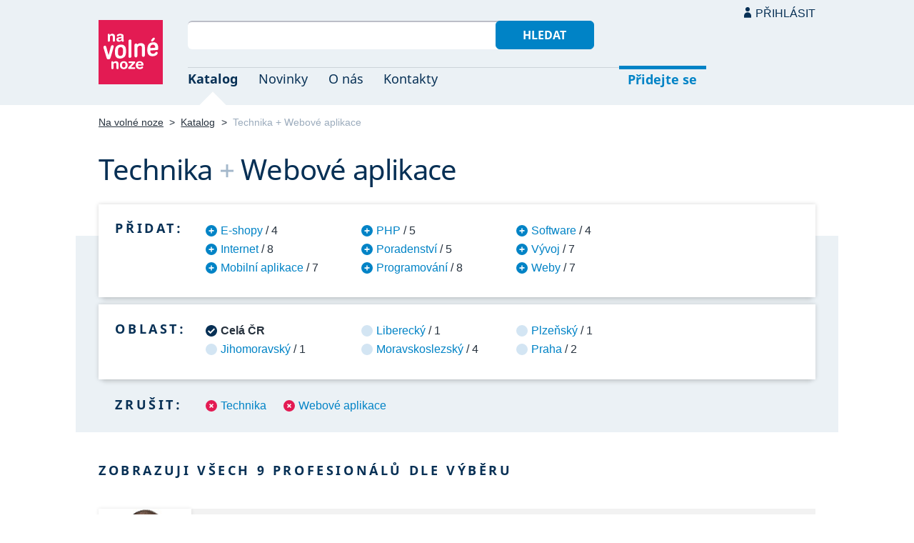

--- FILE ---
content_type: text/html; charset=UTF-8
request_url: https://navolnenoze.cz/katalog/technika+webove-aplikace/
body_size: 5998
content:
<!DOCTYPE html>
<html lang="cs">
<head>
 <meta charset="UTF-8">
 <link rel="preload" href="/i/fonty/nsl.woff2" as="font" type="font/woff2" crossorigin><link rel="preload" href="/i/fonty/nse.woff2" as="font" type="font/woff2" crossorigin><link rel="preload" href="/i/fonty/nsbl.woff2" as="font" type="font/woff2" crossorigin><link rel="preload" href="/i/fonty/nsbe.woff2" as="font" type="font/woff2" crossorigin><link rel="preload" href="/i/fonty/nsil.woff2" as="font" type="font/woff2" crossorigin><link rel="preload" href="/i/fonty/nsie.woff2" as="font" type="font/woff2" crossorigin>
 <link type="text/css" media="all" href="/obrazovka.css?v=221114b" rel="stylesheet">
 <link type="text/css" media="print" href="/tisk.css?v=220804" rel="stylesheet">
 <link rel="shortcut icon" href="/favicon.ico">
 <meta name="viewport" content="width=device-width, initial-scale=1.0">
 <meta name="theme-color" content="#eaf0f5">
 <meta property="og:title" content="Technika + Webové aplikace">
 <meta property="og:description" content="Nezávislí profesionálové se specializací Technika + Webové aplikace v oborovém katalogu portálu Na volné noze. Kontakty na jednotlivé freelancery a podrobnosti o jejich nabídce.">
 <meta property="og:image" content="https://navolnenoze.cz/i/site/h.png">
 <meta name="twitter:card" content="summary_large_image">
 <link rel="image_src" href="https://navolnenoze.cz/i/site/h.png">
 <title>Technika + Webové aplikace</title>
 <meta name="description" content="Nezávislí profesionálové se specializací Technika + Webové aplikace v oborovém katalogu portálu Na volné noze. Kontakty na jednotlivé freelancery a podrobnosti o jejich nabídce.">
 <link rel="alternate" type="application/rss+xml" title="Novinky Na volné noze" href="https://navolnenoze.cz/rss/novinky/"><link rel="alternate" type="application/rss+xml" title="Blog Na volné noze" href="https://navolnenoze.cz/rss/blog/"><link rel="alternate" type="application/rss+xml" title="Nováčci Na volné noze" href="https://navolnenoze.cz/rss/katalog/">
</head>
<body>
<header id="h"><div class="mx">
<div class="ll"><h2 id="vn"><a href="/" title="Jít na úvodní stránku Navolnenoze.cz"><span>Na volné noze</span> <span>portál nezávislých profesionálů</span></a></h2></div>
<div class="lp"><div id="hl"><form action="/hledej" method="get"><input id="dotaz" name="q" required type="text" maxlength="150" class="fi"><button class="t1">Hledat</button></form></div>
<nav id="mn"><ul id="mh"><li class="a"><a href="/katalog/" title="Oborový katalog nezávislých profesionálů">Katalog</a></li><li><a href="/novinky/" title="Novinky ze světa podnikání na volné noze a náš blog">Novinky</a></li><li><a href="/o-nas/" title="Informace o nás a portálu Na volné noze">O nás</a></li><li><a href="/kontakty/" title="Kontaktní informace portálu Na volné noze">Kontakty</a></li><li id="m1"><a href="/registrace/" title="Přidejte se k členům Na volné noze">Přidejte se</a></li><li id="m2"><a href="/menu/">Přihlásit</a></li></ul><ul id="mo"><li id="m4"><a href="/menu/" title="Přihlášení pro členy a uživatele">Přihlásit</a></li><li id="m5"><a href="/registrace/">Přidejte se</a></li><li id="mr"><a href="#"><span><span>Responzivní menu</span></span></a></li></ul>
</nav></div></div></header>
<script type="text/javascript"> document.addEventListener('DOMContentLoaded', function() { if(mr=document.getElementById('mr')) { mr.addEventListener('click', function() { event.preventDefault(); document.querySelector('body').classList.toggle('o'); }); } }); </script><div class="ma" id="_3"><div class="mx">
<nav id="md"><a href="/" title="Přejít na úvodní stránku Navolnenoze.cz">Na volné noze</a> <span class="d">&gt;</span> <a href="/katalog/" title="Oborový katalog nezávislých profesionálů">Katalog</a> <span class="d">&gt;</span> <span class="a w">Technika + Webové aplikace</span></nav>
<h1 class="n1"><span class="w">Technika</span>&nbsp;<span class="d">+</span> <span class="w">Webové aplikace</span></h1>
<div id="kk">
<nav id="nk"><h2 class="n">Přidat:</h2><ul>
<li><a href="/katalog/e-shopy+technika+webove-aplikace/" title="Přidat tuto kategorii pro zúžení výběru na 4 profesionálů">E-shopy</a> / 4</li>
<li><a href="/katalog/internet+technika+webove-aplikace/" title="Přidat tuto kategorii pro zúžení výběru na 8 profesionálů">Internet</a> / 8</li>
<li><a href="/katalog/mobilni-aplikace+technika+webove-aplikace/" title="Přidat tuto kategorii pro zúžení výběru na 7 profesionálů">Mobilní aplikace</a> / 7</li>
<li><a href="/katalog/php+technika+webove-aplikace/" title="Přidat tuto kategorii pro zúžení výběru na 5 profesionálů">PHP</a> / 5</li>
<li><a href="/katalog/poradenstvi+technika+webove-aplikace/" title="Přidat tuto kategorii pro zúžení výběru na 5 profesionálů">Poradenství</a> / 5</li>
<li><a href="/katalog/programovani+technika+webove-aplikace/" title="Přidat tuto kategorii pro zúžení výběru na 8 profesionálů">Programování</a> / 8</li>
<li><a href="/katalog/software+technika+webove-aplikace/" title="Přidat tuto kategorii pro zúžení výběru na 4 profesionálů">Software</a> / 4</li>
<li><a href="/katalog/technika+vyvoj+webove-aplikace/" title="Přidat tuto kategorii pro zúžení výběru na 7 profesionálů">Vývoj</a> / 7</li>
<li><a href="/katalog/technika+webove-aplikace+weby/" title="Přidat tuto kategorii pro zúžení výběru na 7 profesionálů">Weby</a> / 7</li>
</ul></nav>
<nav id="nl"><h2 class="n">Oblast:</h2><ul>
<li class="a"><span>Celá ČR</span></li>
<li><a href="/katalog/technika+webove-aplikace+jihomoravsky-kraj/" title="Zúžit výběr jen na 1 profesionálů v této oblasti">Jihomoravský</a> / 1</li>
<li><a href="/katalog/technika+webove-aplikace+liberecky-kraj/" title="Zúžit výběr jen na 1 profesionálů v této oblasti">Liberecký</a> / 1</li>
<li><a href="/katalog/technika+webove-aplikace+moravskoslezsky-kraj/" title="Zúžit výběr jen na 4 profesionálů v této oblasti">Moravskoslezský</a> / 4</li>
<li><a href="/katalog/technika+webove-aplikace+plzensky-kraj/" title="Zúžit výběr jen na 1 profesionálů v této oblasti">Plzeňský</a> / 1</li>
<li><a href="/katalog/technika+webove-aplikace+praha/" title="Zúžit výběr jen na 2 profesionálů v této oblasti">Praha</a> / 2</li>
</ul></nav>
<nav id="nz"><h2 class="n">Zrušit:</h2><ul>
<li><a href="/katalog/webove-aplikace/" title="Odebrat tuto kategorii z aktuálního výběru a tím jej rozšířit">Technika</a></li>
<li><a href="/katalog/technika/" title="Odebrat tuto kategorii z aktuálního výběru a tím jej rozšířit">Webové aplikace</a></li>
</ul></nav>
</div>
<h2 class="n">Zobrazuji všech 9 profesionálů dle výběru</h2>
<div class="kv">
<div class="kc"><h3><a class="cf" href="/prezentace/radek-semancik/" title="Přejít na tuto osobní webovou prezentaci"><img src="/id/6937/n17074.jpg" alt="Radek Semančík" width="130" height="130">Radek Semančík</a></h3><p><strong>programátor a vývojář aplikací, team leader a zakladatel vývojářské agentury Pixape</strong> — Pomoc podnikům a startupům převést nápady na funkční a efektivní softwarová řešení. Komplexní servis od validace nápadu přes návrh a vývoj až po implementaci. Přes 14&nbsp;let zkušeností jako vývojář a&nbsp;programátor. Výtečné reference.</p><div class="m"><div class="rc"><strong>Status:</strong>&nbsp;<span class="s1">k vašim službám</span> <span class="d">•</span> <a class="ih" href="/prezentace/radek-semancik/doporuceni/" title="Doporučovaný profesionál">12 doporučení</a></div><div class="rc"><strong>Mobil:</strong>&nbsp;777 097 796 <span class="d">•</span> <strong>Email:</strong>&nbsp;<a href="/cdn-cgi/l/email-protection#[base64]" title="Poslat email na tuto adresu">&#115;&#101;&#109;&#97;&#110;&#99;&#105;&#107;&#64;&#112;&#105;&#120;&#97;&#112;&#101;&#46;&#99;&#122;</a> <span class="d">•</span> <strong>Web:</strong>&nbsp;<a href="https://pixape.cz/">pixape.cz</a></div><div class="rc"><strong>Místo:</strong>&nbsp;Praha <span class="d">•</span> <strong>Působnost:</strong>&nbsp;celá ČR</div></div></div>
<div class="kc"><h3><a class="cf" href="/prezentace/petr-kott/" title="Přejít na tuto osobní webovou prezentaci"><img src="/id/5424/n20750.jpg" alt="Mgr. Petr Kott" width="130" height="130">Mgr. Petr Kott</a></h3><p><strong>návrhář a vývojář mobilních aplikací Android a iOS a zakladatel vývojářského studia Peko Studio</strong> — Návrh a&nbsp;vývoj Android a&nbsp;iOS mobilních a&nbsp;webových aplikací s&nbsp;důrazem na kvalitu vytvářeného produktu a&nbsp;použitelnost z&nbsp;pohledu uživatelů. Zakladatel vývojářského studia Peko Studio, 15+ let praxe, 100+ úspěšných projektů v&nbsp;ČR i&nbsp;zahraničí.</p><div class="m"><div class="rc"><strong>Status:</strong>&nbsp;<span class="s1">k vašim službám</span> <span class="d">•</span> <a class="ih" href="/prezentace/petr-kott/doporuceni/" title="Doporučovaný profesionál">16 doporučení</a></div><div class="rc"><strong>Mobil:</strong>&nbsp;731 171 595 <span class="d">•</span> <strong>Email:</strong>&nbsp;<a href="/cdn-cgi/l/email-protection#[base64]" title="Poslat email na tuto adresu">&#112;&#101;&#116;&#114;&#64;&#112;&#101;&#107;&#111;&#45;&#115;&#116;&#117;&#100;&#105;&#111;&#46;&#99;&#122;</a> <span class="d">•</span> <strong>Web:</strong>&nbsp;<a href="https://peko-studio.cz">peko-studio.cz</a></div><div class="rc"><strong>Místo:</strong>&nbsp;Znojmo (Jihomoravský kraj) <span class="d">•</span> <strong>Působnost:</strong>&nbsp;celá ČR</div></div></div>
<div class="kc"><h3><a class="cf" href="/prezentace/martin-panek/" title="Přejít na tuto osobní webovou prezentaci"><img src="/id/4604/n25331.jpg" alt="Martin Pánek" width="130" height="130">Martin Pánek</a></h3><p><strong>programátor webových aplikací a technologický partner</strong> — Vývoj webových aplikací na míru, které automatizují složité firemní procesy a&nbsp;zvyšují efektivitu výroby a&nbsp;prodeje. Přes 15&nbsp;let zkušeností a&nbsp;výborné reference: Monery.io, Foodora.cz, B2Bpartner.cz, Zonky.cz, CCS.cz.</p><div class="m"><div class="rc"><strong>Status:</strong>&nbsp;<span class="s1">k vašim službám</span> <span class="d">•</span> <a class="ih" href="/prezentace/martin-panek/doporuceni/" title="Doporučovaný profesionál">3 doporučení</a></div><div class="rc"><strong>Mobil:</strong>&nbsp;777 561 166 <span class="d">•</span> <strong>Email:</strong>&nbsp;<a href="/cdn-cgi/l/email-protection#[base64]" title="Poslat email na tuto adresu">&#107;&#111;&#110;&#116;&#97;&#107;&#116;&#64;&#109;&#97;&#114;&#116;&#105;&#110;&#112;&#97;&#110;&#101;&#107;&#46;&#99;&#122;</a> <span class="d">•</span> <strong>Web:</strong>&nbsp;<a href="http://martinpanek.cz/">martinpanek.cz</a></div><div class="rc"><strong>Místo:</strong>&nbsp;Ostrava <span class="d">•</span> <strong>Působnost:</strong>&nbsp;celá ČR; osobně Praha a Ostrava</div></div></div>
<div class="kc"><h3><a class="cf" href="/prezentace/tomas-drtil/" title="Přejít na tuto osobní webovou prezentaci"><img src="/id/6491/n16809.jpg" alt="Tomáš Drtil" width="130" height="130">Tomáš Drtil</a></h3><p><strong>webový vývojář, grafik, online marketér, programátor a IT konzultant</strong> — Komplexní digitální řešení na míru: vývoj webů, e-shopů a&nbsp;aplikací, grafika, online marketing, SEO, PPC a&nbsp;technické poradenství. Dlouhodobá spolupráce s&nbsp;firmami i&nbsp;jednotlivci. Rychlá a&nbsp;srozumitelná komunikace.</p><div class="m"><div class="rc"><strong>Status:</strong>&nbsp;<span class="s1">k vašim službám</span> <span class="d">•</span> <a class="ih" href="/prezentace/tomas-drtil/doporuceni/" title="Doporučovaný profesionál">23 doporučení</a></div><div class="rc"><strong>Mobil:</strong>&nbsp;777 681 678 <span class="d">•</span> <strong>Email:</strong>&nbsp;<a href="/cdn-cgi/l/email-protection#[base64]" title="Poslat email na tuto adresu">&#116;&#111;&#109;&#97;&#115;&#46;&#100;&#114;&#116;&#105;&#108;&#64;&#103;&#109;&#97;&#105;&#108;&#46;&#99;&#111;&#109;</a> <span class="d">•</span> <strong>Web:</strong>&nbsp;<a href="https://www.drtiltomas.cz/">www.drtiltomas.cz</a></div><div class="rc"><strong>Místo:</strong>&nbsp;Rychvald  (Moravskoslezský kraj) <span class="d">•</span> <strong>Působnost:</strong>&nbsp;celá ČR</div></div></div>
<div class="kc"><h3><a class="cf" href="/prezentace/josef-jebavy/" title="Přejít na tuto osobní webovou prezentaci"><img src="/id/6158/n14770.jpg" alt="Bc. Josef Jebavý" width="130" height="130">Bc. Josef Jebavý</a></h3><p><strong>správce Linuxových serverů, vývojář počítačových aplikací, IT konzultant a lektor</strong> — Správu Linuxových serverů, instalace hotových softwarových řešení, kompletní vývoj a&nbsp;programování softwaru na míru s&nbsp;využitím opensource technologií. Dále poradenství, analýzy a&nbsp;odborná školení. Vzdělání, praxe od r. 2009 a&nbsp;reference.</p><div class="m"><div class="rc"><strong>Status:</strong>&nbsp;<span class="s1">k vašim službám</span> <span class="d">•</span> <a class="ih" href="/prezentace/josef-jebavy/doporuceni/" title="Doporučovaný profesionál">17 doporučení</a></div><div class="rc"><strong>Email:</strong>&nbsp;<a href="/cdn-cgi/l/email-protection#[base64]" title="Poslat email na tuto adresu">&#101;&#109;&#97;&#105;&#108;&#64;&#106;&#111;&#115;&#101;&#102;&#106;&#101;&#98;&#97;&#118;&#121;&#46;&#99;&#122;</a> <span class="d">•</span> <strong>Web:</strong>&nbsp;<a href="https://www.josefjebavy.cz/">www.josefjebavy.cz</a></div><div class="rc"><strong>Místo:</strong>&nbsp;Jilemnice (Liberecký kraj) <span class="d">•</span> <strong>Působnost:</strong>&nbsp;celá ČR</div></div></div>
<div class="kc"><h3><a class="cf" href="/prezentace/tomas-dundacek/" title="Přejít na tuto osobní webovou prezentaci"><img src="/id/6735/n15002.jpg" alt="Tomáš Dundáček" width="130" height="130">Tomáš Dundáček</a></h3><p><strong>vývojář webových aplikací</strong> — Tvorba aplikací pro webové stránky a&nbsp;eshopy na míru s&nbsp;důrazem na funkční a&nbsp;uživatelsky přívětivá řešení. Technické analýzy a&nbsp;návrhy aplikací, organizace technologických projektů. Používané technologie: Ruby on Rails, React.js, PostgreSQL. Zkušenosti.</p><div class="m"><div class="rc"><strong>Status:</strong>&nbsp;<span class="s1">k vašim službám</span></div><div class="rc"><strong>Mobil:</strong>&nbsp;777 569 145 <span class="d">•</span> <strong>Email:</strong>&nbsp;<a href="/cdn-cgi/l/email-protection#0b2d283a3a3d302d283a3a3a302d283a3b32302d28323c302d283a3a3e302d283d3f302d283a3a3d302d283a3a3f302d283a3b3a302d283a393b302d283a3b3e302d283a3a3a302d283f3d302d283232302d283a393930" title="Poslat email na tuto adresu">&#116;&#111;&#109;&#97;&#115;&#64;&#116;&#114;&#101;&#120;&#105;&#111;&#46;&#99;&#122;</a></div><div class="rc"><strong>Místo:</strong>&nbsp;Praha <span class="d">•</span> <strong>Působnost:</strong>&nbsp;celá ČR; osobně Praha</div></div></div>
<div class="kc"><h3><a class="cf" href="/prezentace/martin-zahuta/" title="Přejít na tuto osobní webovou prezentaci"><img src="/id/5476/n22240.jpg" alt="Bc. Martin Zahuta" width="130" height="130">Bc. Martin Zahuta</a></h3><p><strong>designér a konzultant pro digitální produkty a informační systémy</strong> — Design, implementace a&nbsp;testování digitálních nástrojů a&nbsp;systémů, vč.&nbsp;webů, aplikací, katalogů, cloudů, generátorů aj. Školení a&nbsp;konzultace. Technický dozor a&nbsp;projektové řízení. VŠ vzdělání, 10+ let praxe. Výtečné reference klientů z&nbsp;ČR i&nbsp;USA.</p><div class="m"><div class="rc"><strong>Status:</strong>&nbsp;<span class="s1">k vašim službám</span> <span class="d">•</span> <a class="ih" href="/prezentace/martin-zahuta/doporuceni/" title="Doporučovaný profesionál">2 doporučení</a></div><div class="rc"><strong>Mobil:</strong>&nbsp;776 278 463 <span class="d">•</span> <strong>Email:</strong>&nbsp;<a href="/cdn-cgi/l/email-protection#1d3b3e2c2d24263b3e242a263b3e2c2c29263b3e2c2c2b263b3e2c2d28263b3e2c2c2d263b3e2b29263b3e2c2f2f263b3e242a263b3e2c2d29263b3e2c2c2a263b3e2c2c2b263b3e242a263b3e292b263b3e2424263b3e2c2f2f26" title="Poslat email na tuto adresu">&#109;&#97;&#114;&#116;&#105;&#110;&#64;&#122;&#97;&#104;&#117;&#116;&#97;&#46;&#99;&#122;</a> <span class="d">•</span> <strong>Web:</strong>&nbsp;<a href="http://www.zahuta.cz/">www.zahuta.cz</a></div><div class="rc"><strong>Místo:</strong>&nbsp;Ostrava <span class="d">•</span> <strong>Působnost:</strong>&nbsp;celý svět, osobně Ostrava</div></div></div>
<div class="kc"><h3><a class="cf" href="/prezentace/ondrej-tolg/" title="Přejít na tuto osobní webovou prezentaci"><img src="/id/7746/n20185.jpg" alt="Ondřej Tölg" width="130" height="130">Ondřej Tölg</a></h3><p><strong>programátor a projektový manažer</strong> — Programování webových a&nbsp;mobilních aplikací s&nbsp;využitím technologií React Native, JavaScript, jQuery, ReactJS, Next.js a&nbsp;C#. Projektový management v&nbsp;oblasti IT. 6+ let praxe. Reference: Pošta bez hranic, Frenkee.cz, Aromaniac.cz, Rostlinna-akvaria.cz</p><div class="m"><div class="rc"><strong>Status:</strong>&nbsp;<span class="s1">k vašim službám</span> <span class="d">•</span> <a class="ih" href="/prezentace/ondrej-tolg/doporuceni/" title="Doporučovaný profesionál">5 doporučení</a></div><div class="rc"><strong>Mobil:</strong>&nbsp;608 363 903 <span class="d">•</span> <strong>Email:</strong>&nbsp;<a href="/cdn-cgi/l/email-protection#[base64]" title="Poslat email na tuto adresu">&#111;&#110;&#100;&#114;&#101;&#106;&#46;&#116;&#111;&#108;&#103;&#64;&#105;&#110;&#118;&#111;&#108;&#118;&#101;&#46;&#99;&#122;</a> <span class="d">•</span> <strong>Web:</strong>&nbsp;<a href="https://www.involve.cz">www.involve.cz</a></div><div class="rc"><strong>Místo:</strong>&nbsp;Plzeň <span class="d">•</span> <strong>Působnost:</strong>&nbsp;celá ČR</div></div></div>
<div class="kc"><h3><a class="cf" href="/prezentace/jan-stefanides/" title="Přejít na tuto osobní webovou prezentaci"><img src="/id/7992/n22040.jpg" alt="Ing. Jan Štefanides" width="130" height="130">Ing. Jan Štefanides</a></h3><p><strong>tvůrce webů, vývojář webových aplikací, IT konzultant</strong> — Vývoj komerčních i&nbsp;komunitních webových aplikací. Zkušený ajťák s&nbsp;velkým přesahem. Digitalizace procesů malých firem a&nbsp;neziskovek, integrace zdrojů dat, přesah do marketingu, IT konzultace. 20+ let praxe. Reference: Frag, T-Mobile aj.</p><div class="m"><div class="rc"><strong>Status:</strong>&nbsp;<span class="s1">k vašim službám</span></div><div class="rc"><strong>Mobil:</strong>&nbsp;603 412 745 <span class="d">•</span> <strong>Email:</strong>&nbsp;<a href="/cdn-cgi/l/email-protection#[base64]" title="Poslat email na tuto adresu">&#106;&#97;&#110;&#46;&#115;&#116;&#101;&#102;&#97;&#110;&#105;&#100;&#101;&#115;&#64;&#103;&#109;&#97;&#105;&#108;&#46;&#99;&#111;&#109;</a></div><div class="rc"><strong>Místo:</strong>&nbsp;Ostrava <span class="d">•</span> <strong>Působnost:</strong>&nbsp;online celá ČR, osobně Ostrava a okolí</div></div></div>
</div></div></div>
<footer id="p"><div id="p1"><div class="mx la"><div class="ll">2005–2026 spravuje <a href="/prezentace/robert-vlach/" title="Informace o provozovateli">Robert Vlach</a> &amp; <a href="/o-nas/tym/" title="Tým Na volné noze">přátelé</a> <span class="d">&bull;</span> <a href="/o-nas/soukromi/" title="Naše zásady ochrany soukromí">Soukromí</a> <span class="d">&bull;</span> <a href="/o-nas/podminky/" title="Všeobecné podmínky pro uživatele a členy">Podmínky</a></div><div class="lp"><span class="sv"><a href="https://www.youtube.com/@NavolnenozeCZ" class="i1" title="Sledujte nás na YouTube">YouTube</a> <a href="https://www.linkedin.com/company/navolnenoze/" class="i2" title="Sledujte nás na LinkedIn">LinkedIn</a> <a href="https://www.facebook.com/navolnenoze" class="i3" title="Sledujte nás na Facebooku">Facebook</a> <a href="https://www.instagram.com/navolnenoze" class="i5" title="Sledujte nás na Instragramu">Instagram</a> <a href="https://x.com/navolnenoze" class="i4" title="Sledujte nás na síti X">X (Twitter)</a> <a href="https://soundcloud.com/navolnenoze" class="i6 po" title="Podcast Na volné noze na SoundCloudu">SoundCloud</a></span></div></div></div><div id="p2"><div class="mx"><a href="https://freelancing.eu/" id="if">Freelancing.eu</a> Jste více do světa? Evropské freelancery sdružuje naše sesterská komunita <a href="https://freelancing.eu/">Freelancing.eu</a>.</div></div></footer>
<!-- 0,01s -->
<script data-cfasync="false" src="/cdn-cgi/scripts/5c5dd728/cloudflare-static/email-decode.min.js"></script><script defer src="https://static.cloudflareinsights.com/beacon.min.js/vcd15cbe7772f49c399c6a5babf22c1241717689176015" integrity="sha512-ZpsOmlRQV6y907TI0dKBHq9Md29nnaEIPlkf84rnaERnq6zvWvPUqr2ft8M1aS28oN72PdrCzSjY4U6VaAw1EQ==" data-cf-beacon='{"version":"2024.11.0","token":"c9c5bc5ac77e4637ab26d5bbb8327cec","r":1,"server_timing":{"name":{"cfCacheStatus":true,"cfEdge":true,"cfExtPri":true,"cfL4":true,"cfOrigin":true,"cfSpeedBrain":true},"location_startswith":null}}' crossorigin="anonymous"></script>
<script>(function(){function c(){var b=a.contentDocument||a.contentWindow.document;if(b){var d=b.createElement('script');d.innerHTML="window.__CF$cv$params={r:'9c0a45c19d05dadf',t:'MTc2ODg2NzAyNg=='};var a=document.createElement('script');a.src='/cdn-cgi/challenge-platform/scripts/jsd/main.js';document.getElementsByTagName('head')[0].appendChild(a);";b.getElementsByTagName('head')[0].appendChild(d)}}if(document.body){var a=document.createElement('iframe');a.height=1;a.width=1;a.style.position='absolute';a.style.top=0;a.style.left=0;a.style.border='none';a.style.visibility='hidden';document.body.appendChild(a);if('loading'!==document.readyState)c();else if(window.addEventListener)document.addEventListener('DOMContentLoaded',c);else{var e=document.onreadystatechange||function(){};document.onreadystatechange=function(b){e(b);'loading'!==document.readyState&&(document.onreadystatechange=e,c())}}}})();</script></body></html>

--- FILE ---
content_type: image/svg+xml
request_url: https://navolnenoze.cz/i/f0.svg
body_size: -115
content:
<svg xmlns="http://www.w3.org/2000/svg" width="43px" height="27px">
<path fill="#193E67" d="M6.961,17.031h10.246v-5.545H6.961V5.553h11.237L18.237,0H0v26.652h6.961V17.031z"/>
<path fill="#F7A916" d="M20.951,26.699h-3.744v-9.668H27L20.951,26.699z"/>
</svg>
